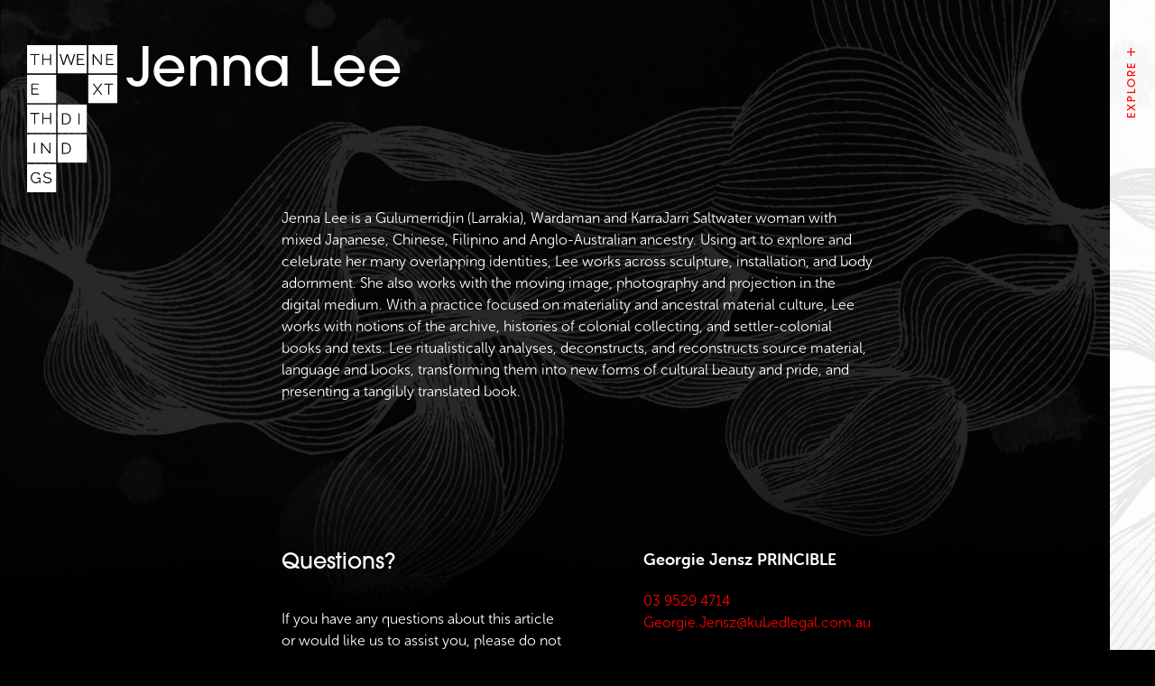

--- FILE ---
content_type: text/html; charset=UTF-8
request_url: https://www.thethingswedidnext.org/?team=jenna-lee
body_size: 5553
content:
<!DOCTYPE html>
<html lang="en">
<head>
	
	
<meta charset="utf-8">
<meta name="viewport" content="width=device-width, initial-scale=1.0">

<title>Jenna Lee | The Things We Did Next</title>

<meta name='robots' content='max-image-preview:large' />
	<style>img:is([sizes="auto" i], [sizes^="auto," i]) { contain-intrinsic-size: 3000px 1500px }</style>
	<link rel='dns-prefetch' href='//fonts.googleapis.com' />
<link rel='dns-prefetch' href='//fonts.gstatic.com' />
<link rel='dns-prefetch' href='//ajax.googleapis.com' />
<link rel='dns-prefetch' href='//apis.google.com' />
<link rel='dns-prefetch' href='//google-analytics.com' />
<link rel='dns-prefetch' href='//www.google-analytics.com' />
<link rel='dns-prefetch' href='//ssl.google-analytics.com' />
<link rel='dns-prefetch' href='//youtube.com' />
<link rel='dns-prefetch' href='//s.gravatar.com' />
<link rel='stylesheet' id='sbi_styles-css' href='https://www.thethingswedidnext.org/wp-content/plugins/instagram-feed/css/sbi-styles.min.css' type='text/css' media='all' />
<link rel='stylesheet' id='wp-block-library-css' href='https://www.thethingswedidnext.org/wp-includes/css/dist/block-library/style.min.css' type='text/css' media='all' />
<style id='classic-theme-styles-inline-css' type='text/css'>
/*! This file is auto-generated */
.wp-block-button__link{color:#fff;background-color:#32373c;border-radius:9999px;box-shadow:none;text-decoration:none;padding:calc(.667em + 2px) calc(1.333em + 2px);font-size:1.125em}.wp-block-file__button{background:#32373c;color:#fff;text-decoration:none}
</style>
<style id='global-styles-inline-css' type='text/css'>
:root{--wp--preset--aspect-ratio--square: 1;--wp--preset--aspect-ratio--4-3: 4/3;--wp--preset--aspect-ratio--3-4: 3/4;--wp--preset--aspect-ratio--3-2: 3/2;--wp--preset--aspect-ratio--2-3: 2/3;--wp--preset--aspect-ratio--16-9: 16/9;--wp--preset--aspect-ratio--9-16: 9/16;--wp--preset--color--black: #000000;--wp--preset--color--cyan-bluish-gray: #abb8c3;--wp--preset--color--white: #ffffff;--wp--preset--color--pale-pink: #f78da7;--wp--preset--color--vivid-red: #cf2e2e;--wp--preset--color--luminous-vivid-orange: #ff6900;--wp--preset--color--luminous-vivid-amber: #fcb900;--wp--preset--color--light-green-cyan: #7bdcb5;--wp--preset--color--vivid-green-cyan: #00d084;--wp--preset--color--pale-cyan-blue: #8ed1fc;--wp--preset--color--vivid-cyan-blue: #0693e3;--wp--preset--color--vivid-purple: #9b51e0;--wp--preset--gradient--vivid-cyan-blue-to-vivid-purple: linear-gradient(135deg,rgba(6,147,227,1) 0%,rgb(155,81,224) 100%);--wp--preset--gradient--light-green-cyan-to-vivid-green-cyan: linear-gradient(135deg,rgb(122,220,180) 0%,rgb(0,208,130) 100%);--wp--preset--gradient--luminous-vivid-amber-to-luminous-vivid-orange: linear-gradient(135deg,rgba(252,185,0,1) 0%,rgba(255,105,0,1) 100%);--wp--preset--gradient--luminous-vivid-orange-to-vivid-red: linear-gradient(135deg,rgba(255,105,0,1) 0%,rgb(207,46,46) 100%);--wp--preset--gradient--very-light-gray-to-cyan-bluish-gray: linear-gradient(135deg,rgb(238,238,238) 0%,rgb(169,184,195) 100%);--wp--preset--gradient--cool-to-warm-spectrum: linear-gradient(135deg,rgb(74,234,220) 0%,rgb(151,120,209) 20%,rgb(207,42,186) 40%,rgb(238,44,130) 60%,rgb(251,105,98) 80%,rgb(254,248,76) 100%);--wp--preset--gradient--blush-light-purple: linear-gradient(135deg,rgb(255,206,236) 0%,rgb(152,150,240) 100%);--wp--preset--gradient--blush-bordeaux: linear-gradient(135deg,rgb(254,205,165) 0%,rgb(254,45,45) 50%,rgb(107,0,62) 100%);--wp--preset--gradient--luminous-dusk: linear-gradient(135deg,rgb(255,203,112) 0%,rgb(199,81,192) 50%,rgb(65,88,208) 100%);--wp--preset--gradient--pale-ocean: linear-gradient(135deg,rgb(255,245,203) 0%,rgb(182,227,212) 50%,rgb(51,167,181) 100%);--wp--preset--gradient--electric-grass: linear-gradient(135deg,rgb(202,248,128) 0%,rgb(113,206,126) 100%);--wp--preset--gradient--midnight: linear-gradient(135deg,rgb(2,3,129) 0%,rgb(40,116,252) 100%);--wp--preset--font-size--small: 13px;--wp--preset--font-size--medium: 20px;--wp--preset--font-size--large: 36px;--wp--preset--font-size--x-large: 42px;--wp--preset--spacing--20: 0.44rem;--wp--preset--spacing--30: 0.67rem;--wp--preset--spacing--40: 1rem;--wp--preset--spacing--50: 1.5rem;--wp--preset--spacing--60: 2.25rem;--wp--preset--spacing--70: 3.38rem;--wp--preset--spacing--80: 5.06rem;--wp--preset--shadow--natural: 6px 6px 9px rgba(0, 0, 0, 0.2);--wp--preset--shadow--deep: 12px 12px 50px rgba(0, 0, 0, 0.4);--wp--preset--shadow--sharp: 6px 6px 0px rgba(0, 0, 0, 0.2);--wp--preset--shadow--outlined: 6px 6px 0px -3px rgba(255, 255, 255, 1), 6px 6px rgba(0, 0, 0, 1);--wp--preset--shadow--crisp: 6px 6px 0px rgba(0, 0, 0, 1);}:where(.is-layout-flex){gap: 0.5em;}:where(.is-layout-grid){gap: 0.5em;}body .is-layout-flex{display: flex;}.is-layout-flex{flex-wrap: wrap;align-items: center;}.is-layout-flex > :is(*, div){margin: 0;}body .is-layout-grid{display: grid;}.is-layout-grid > :is(*, div){margin: 0;}:where(.wp-block-columns.is-layout-flex){gap: 2em;}:where(.wp-block-columns.is-layout-grid){gap: 2em;}:where(.wp-block-post-template.is-layout-flex){gap: 1.25em;}:where(.wp-block-post-template.is-layout-grid){gap: 1.25em;}.has-black-color{color: var(--wp--preset--color--black) !important;}.has-cyan-bluish-gray-color{color: var(--wp--preset--color--cyan-bluish-gray) !important;}.has-white-color{color: var(--wp--preset--color--white) !important;}.has-pale-pink-color{color: var(--wp--preset--color--pale-pink) !important;}.has-vivid-red-color{color: var(--wp--preset--color--vivid-red) !important;}.has-luminous-vivid-orange-color{color: var(--wp--preset--color--luminous-vivid-orange) !important;}.has-luminous-vivid-amber-color{color: var(--wp--preset--color--luminous-vivid-amber) !important;}.has-light-green-cyan-color{color: var(--wp--preset--color--light-green-cyan) !important;}.has-vivid-green-cyan-color{color: var(--wp--preset--color--vivid-green-cyan) !important;}.has-pale-cyan-blue-color{color: var(--wp--preset--color--pale-cyan-blue) !important;}.has-vivid-cyan-blue-color{color: var(--wp--preset--color--vivid-cyan-blue) !important;}.has-vivid-purple-color{color: var(--wp--preset--color--vivid-purple) !important;}.has-black-background-color{background-color: var(--wp--preset--color--black) !important;}.has-cyan-bluish-gray-background-color{background-color: var(--wp--preset--color--cyan-bluish-gray) !important;}.has-white-background-color{background-color: var(--wp--preset--color--white) !important;}.has-pale-pink-background-color{background-color: var(--wp--preset--color--pale-pink) !important;}.has-vivid-red-background-color{background-color: var(--wp--preset--color--vivid-red) !important;}.has-luminous-vivid-orange-background-color{background-color: var(--wp--preset--color--luminous-vivid-orange) !important;}.has-luminous-vivid-amber-background-color{background-color: var(--wp--preset--color--luminous-vivid-amber) !important;}.has-light-green-cyan-background-color{background-color: var(--wp--preset--color--light-green-cyan) !important;}.has-vivid-green-cyan-background-color{background-color: var(--wp--preset--color--vivid-green-cyan) !important;}.has-pale-cyan-blue-background-color{background-color: var(--wp--preset--color--pale-cyan-blue) !important;}.has-vivid-cyan-blue-background-color{background-color: var(--wp--preset--color--vivid-cyan-blue) !important;}.has-vivid-purple-background-color{background-color: var(--wp--preset--color--vivid-purple) !important;}.has-black-border-color{border-color: var(--wp--preset--color--black) !important;}.has-cyan-bluish-gray-border-color{border-color: var(--wp--preset--color--cyan-bluish-gray) !important;}.has-white-border-color{border-color: var(--wp--preset--color--white) !important;}.has-pale-pink-border-color{border-color: var(--wp--preset--color--pale-pink) !important;}.has-vivid-red-border-color{border-color: var(--wp--preset--color--vivid-red) !important;}.has-luminous-vivid-orange-border-color{border-color: var(--wp--preset--color--luminous-vivid-orange) !important;}.has-luminous-vivid-amber-border-color{border-color: var(--wp--preset--color--luminous-vivid-amber) !important;}.has-light-green-cyan-border-color{border-color: var(--wp--preset--color--light-green-cyan) !important;}.has-vivid-green-cyan-border-color{border-color: var(--wp--preset--color--vivid-green-cyan) !important;}.has-pale-cyan-blue-border-color{border-color: var(--wp--preset--color--pale-cyan-blue) !important;}.has-vivid-cyan-blue-border-color{border-color: var(--wp--preset--color--vivid-cyan-blue) !important;}.has-vivid-purple-border-color{border-color: var(--wp--preset--color--vivid-purple) !important;}.has-vivid-cyan-blue-to-vivid-purple-gradient-background{background: var(--wp--preset--gradient--vivid-cyan-blue-to-vivid-purple) !important;}.has-light-green-cyan-to-vivid-green-cyan-gradient-background{background: var(--wp--preset--gradient--light-green-cyan-to-vivid-green-cyan) !important;}.has-luminous-vivid-amber-to-luminous-vivid-orange-gradient-background{background: var(--wp--preset--gradient--luminous-vivid-amber-to-luminous-vivid-orange) !important;}.has-luminous-vivid-orange-to-vivid-red-gradient-background{background: var(--wp--preset--gradient--luminous-vivid-orange-to-vivid-red) !important;}.has-very-light-gray-to-cyan-bluish-gray-gradient-background{background: var(--wp--preset--gradient--very-light-gray-to-cyan-bluish-gray) !important;}.has-cool-to-warm-spectrum-gradient-background{background: var(--wp--preset--gradient--cool-to-warm-spectrum) !important;}.has-blush-light-purple-gradient-background{background: var(--wp--preset--gradient--blush-light-purple) !important;}.has-blush-bordeaux-gradient-background{background: var(--wp--preset--gradient--blush-bordeaux) !important;}.has-luminous-dusk-gradient-background{background: var(--wp--preset--gradient--luminous-dusk) !important;}.has-pale-ocean-gradient-background{background: var(--wp--preset--gradient--pale-ocean) !important;}.has-electric-grass-gradient-background{background: var(--wp--preset--gradient--electric-grass) !important;}.has-midnight-gradient-background{background: var(--wp--preset--gradient--midnight) !important;}.has-small-font-size{font-size: var(--wp--preset--font-size--small) !important;}.has-medium-font-size{font-size: var(--wp--preset--font-size--medium) !important;}.has-large-font-size{font-size: var(--wp--preset--font-size--large) !important;}.has-x-large-font-size{font-size: var(--wp--preset--font-size--x-large) !important;}
:where(.wp-block-post-template.is-layout-flex){gap: 1.25em;}:where(.wp-block-post-template.is-layout-grid){gap: 1.25em;}
:where(.wp-block-columns.is-layout-flex){gap: 2em;}:where(.wp-block-columns.is-layout-grid){gap: 2em;}
:root :where(.wp-block-pullquote){font-size: 1.5em;line-height: 1.6;}
</style>
<link rel='stylesheet' id='wphb-1-css' href='https://www.thethingswedidnext.org/wp-content/uploads/hummingbird-assets/7bcd748bbe4c006d87600a1c58caa320.css' type='text/css' media='all' />
<script type="text/javascript" src="https://www.thethingswedidnext.org/wp-content/uploads/hummingbird-assets/cf154c274dfc76981538aed2d01f157d.js" id="wphb-2-js"></script>
<link rel="https://api.w.org/" href="https://www.thethingswedidnext.org/wp-json/" /><link rel='shortlink' href='https://www.thethingswedidnext.org/?p=97850' />
<link rel="alternate" title="oEmbed (JSON)" type="application/json+oembed" href="https://www.thethingswedidnext.org/wp-json/oembed/1.0/embed?url=https%3A%2F%2Fwww.thethingswedidnext.org%2F%3Fteam%3Djenna-lee" />
<link rel="alternate" title="oEmbed (XML)" type="text/xml+oembed" href="https://www.thethingswedidnext.org/wp-json/oembed/1.0/embed?url=https%3A%2F%2Fwww.thethingswedidnext.org%2F%3Fteam%3Djenna-lee&#038;format=xml" />
<!-- SEO meta tags powered by SmartCrawl https://wpmudev.com/project/smartcrawl-wordpress-seo/ -->
<meta name="description" content="Jenna Lee is a Gulumerridjin (Larrakia), Wardaman and KarraJarri Saltwater woman with mixed Japanese, Chinese, Filipino and Anglo-Australian ancestry. Using ..." />
<script type="application/ld+json">{"@context":"https:\/\/schema.org","@graph":[{"@type":"Organization","@id":"https:\/\/www.thethingswedidnext.org\/#schema-publishing-organization","url":"https:\/\/www.thethingswedidnext.org","name":"The Things We Did Next"},{"@type":"WebSite","@id":"https:\/\/www.thethingswedidnext.org\/#schema-website","url":"https:\/\/www.thethingswedidnext.org","name":"The Things We Did Next","encoding":"UTF-8","potentialAction":{"@type":"SearchAction","target":"https:\/\/www.thethingswedidnext.org\/search\/{search_term_string}\/","query-input":"required name=search_term_string"}},{"@type":"BreadcrumbList","@id":"https:\/\/www.thethingswedidnext.org?team=jenna-lee&post_type=team&name=jenna-lee\/#breadcrumb","itemListElement":[{"@type":"ListItem","position":1,"name":"Home","item":"https:\/\/www.thethingswedidnext.org"},{"@type":"ListItem","position":2,"name":"Jenna Lee"}]},{"@type":"Person","@id":"https:\/\/www.thethingswedidnext.org\/author\/sophia\/#schema-author","name":"Sophia Marinos","url":"https:\/\/www.thethingswedidnext.org\/author\/sophia\/"},{"@type":"WebPage","@id":"https:\/\/www.thethingswedidnext.org\/?team=jenna-lee\/#schema-webpage","isPartOf":{"@id":"https:\/\/www.thethingswedidnext.org\/#schema-website"},"publisher":{"@id":"https:\/\/www.thethingswedidnext.org\/#schema-publishing-organization"},"url":"https:\/\/www.thethingswedidnext.org\/?team=jenna-lee"},{"@type":"Article","mainEntityOfPage":{"@id":"https:\/\/www.thethingswedidnext.org\/?team=jenna-lee\/#schema-webpage"},"author":{"@id":"https:\/\/www.thethingswedidnext.org\/author\/sophia\/#schema-author"},"publisher":{"@id":"https:\/\/www.thethingswedidnext.org\/#schema-publishing-organization"},"dateModified":"2022-03-01T23:12:52","datePublished":"2022-03-01T23:08:22","headline":"Jenna Lee | The Things We Did Next","description":"Jenna Lee is a Gulumerridjin (Larrakia), Wardaman and KarraJarri Saltwater woman with mixed Japanese, Chinese, Filipino and Anglo-Australian ancestry. Using ...","name":"Jenna Lee","image":{"@type":"ImageObject","@id":"https:\/\/www.thethingswedidnext.org\/?team=jenna-lee\/#schema-article-image","url":"https:\/\/www.thethingswedidnext.org\/wp-content\/uploads\/2022\/03\/JennaLee_ImageCredit_JadeFlorence_BW-scaled.jpg","height":2560,"width":1828},"thumbnailUrl":"https:\/\/www.thethingswedidnext.org\/wp-content\/uploads\/2022\/03\/JennaLee_ImageCredit_JadeFlorence_BW-scaled.jpg"}]}</script>
<meta property="og:type" content="article" />
<meta property="og:url" content="https://www.thethingswedidnext.org/?team=jenna-lee" />
<meta property="og:title" content="Jenna Lee | The Things We Did Next" />
<meta property="og:description" content="Jenna Lee is a Gulumerridjin (Larrakia), Wardaman and KarraJarri Saltwater woman with mixed Japanese, Chinese, Filipino and Anglo-Australian ancestry. Using ..." />
<meta property="og:image" content="https://www.thethingswedidnext.org/wp-content/uploads/2022/03/JennaLee_ImageCredit_JadeFlorence_BW-scaled.jpg" />
<meta property="og:image:width" content="1828" />
<meta property="og:image:height" content="2560" />
<meta property="article:published_time" content="2022-03-01T23:08:22" />
<meta property="article:author" content="Sophia Marinos" />
<meta name="twitter:card" content="summary_large_image" />
<meta name="twitter:title" content="Jenna Lee | The Things We Did Next" />
<meta name="twitter:description" content="Jenna Lee is a Gulumerridjin (Larrakia), Wardaman and KarraJarri Saltwater woman with mixed Japanese, Chinese, Filipino and Anglo-Australian ancestry. Using ..." />
<meta name="twitter:image" content="https://www.thethingswedidnext.org/wp-content/uploads/2022/03/JennaLee_ImageCredit_JadeFlorence_BW-scaled.jpg" />
<!-- /SEO -->

<link rel="shortcut icon" href="https://www.thethingswedidnext.org/favicon.ico">
<link rel="stylesheet" href="https://use.typekit.net/rne1gyx.css">
<script src="https://kit.fontawesome.com/0ea481e888.js" crossorigin="anonymous"></script>
</head>


<body class="wp-singular team-template-default single single-team postid-97850 wp-theme-ttwdn">



<div class="slide-menu">
	
	<span class="toggle"></span>
	
	
	
	<div class="main-menu">

		
	<nav class="header-menu-main-class"><ul id="menu-main-menu-1" class="menu-1"><li><span>01.</span> <a href="https://www.thethingswedidnext.org/assembly-for-the-future/">Assembly for the Future</a></li>
</li>
<li><span>02.</span> <a href="https://www.thethingswedidnext.org/the-planting/">The Planting</a></li>
</li>
<li><span>03.</span> <a href="https://www.thethingswedidnext.org/made-next/">The Things We Made Next</a></li>
</li>
<li><span>04.</span> <a href="https://www.thethingswedidnext.org/future-archive/">Future Archive</a></li>
</li>
</ul></nav>
		
		
		
		
		<nav class="header-menu-main-class"><ul id="menu-main-menu-2" class="menu-2"><li id="menu-item-19" class="menu-item menu-item-type-post_type menu-item-object-page menu-item-home menu-item-19"><a href="https://www.thethingswedidnext.org/">Home</a></li>
<li id="menu-item-20" class="menu-item menu-item-type-post_type menu-item-object-page menu-item-20"><a href="https://www.thethingswedidnext.org/news-media/">Media</a></li>
<li id="menu-item-21" class="menu-item menu-item-type-post_type menu-item-object-page menu-item-21"><a href="https://www.thethingswedidnext.org/collaborators/">Collaborators</a></li>
<li id="menu-item-57" class="menu-item menu-item-type-post_type menu-item-object-page menu-item-57"><a href="https://www.thethingswedidnext.org/credits-supporters/">Credits</a></li>
<li id="menu-item-22" class="menu-item menu-item-type-post_type menu-item-object-page menu-item-22"><a href="https://www.thethingswedidnext.org/make-futures-with-us/">Contact</a></li>
</ul></nav>		
		
		
	</div>
	
	
</div>


	
<div id="wrapper">
	
	
<header class="continer-fluid header">
	<div class="container">
		<div class="row top-xs">
			
			<div class="col-lg-6 col-md-5 col-sm-12 col-xs-12">
						
			<a class="logo" href="https://www.thethingswedidnext.org"><img src="https://www.thethingswedidnext.org/wp-content/themes/ttwdn/images/header-logo.png" alt="The Things We Did Next"></a>
			

			
			</div>
			
			
			<div class="col-lg-6 col-md-7 col-sm-12 col-xs-12 end-xs">	
				
							
		</div>
	</div>
	
	
	
</header>







	<section class="container-fluid page banners">
		<div class="container">
			<div class="row bottom-sm bottom-xs">
				<div class="col-sm-8 col-xs-12">
					<h1>Jenna Lee</h1>
				</div>
				
			</div>

		</div>
	</section>	




<section class="container-fluid post-content main-content padding-half">
	<div class="container">
		
		
		<div class="row center-xs">
			
				
			<div class="col-lg-8 col-md-8 col-sm-10 col-xs-12 start-xs">
				
				
				<div class="row">
					
					<div class="col-xs-12">
			
					
				<div class="post-97850 team type-team status-publish has-post-thumbnail hentry">
					
										
					<p>Jenna Lee is a Gulumerridjin (Larrakia), Wardaman and KarraJarri Saltwater woman with mixed Japanese, Chinese, Filipino and Anglo-Australian ancestry. Using art to explore and celebrate her many overlapping identities, Lee works across sculpture, installation, and body adornment. She also works with the moving image, photography and projection in the digital medium. With a practice focused on materiality and ancestral material culture, Lee works with notions of the archive, histories of colonial collecting, and settler-colonial books and texts. Lee ritualistically analyses, deconstructs, and reconstructs source material, language and books, transforming them into new forms of cultural beauty and pride, and presenting a tangibly translated book.</p>
					
				 
				 	
				 					 	
				</div>
				 	
				 	
				</div>
				 	
	
		
		</div>
		
	</div>	
	</div>
</section>	




<section class="container-fluid main-content alt-background single-post-author padding">
	<div class="container">
		
		
		<div class="row center-xs">
			
				
			<div class="col-lg-8 col-md-8 col-sm-10 col-xs-12 start-xs">
				
				
				<div class="row">
			
			<div class="col-md-6 col-sm-12 col-xs-12">
				
				<h3>Questions?</h3>
				
				<p>If you have any questions about this article or would like us to assist you, please do not hesitate to contact:</p>
				
			</div>
			
			
			<div class="col-md-5 col-md-offset-1 col-sm-12 col-xs-12">
				
				<h4>Georgie Jensz <span>PRINCIBLE</span></h4>
				
				<p><a href="tel:03 9529 4714">03 9529 4714</a><br>
					<a href="mailto:Georgie.Jensz@kubedlegal.com.au">Georgie.Jensz@kubedlegal.com.au</a></p>
				
			</div>
			
				</div>
				
			</div>
			

		</div>
	</div>
</section>



	

<section class="container-fluid instagram-feed padding-top">
<div class="container">
	<div class="row">
	
	<div class="col-xs-12">
			
			
			
				
<div id="sb_instagram"  class="sbi sbi_mob_col_2 sbi_tab_col_3 sbi_col_6 sbi_width_resp" style="padding-bottom: 16px;" data-feedid="*1"  data-res="auto" data-cols="6" data-colsmobile="2" data-colstablet="3" data-num="6" data-nummobile="6" data-item-padding="8" data-shortcode-atts="{&quot;feed&quot;:&quot;1&quot;}"  data-postid="97850" data-locatornonce="aea27ee54f" data-imageaspectratio="1:1" data-sbi-flags="favorLocal">
	
    <div id="sbi_images"  style="gap: 16px;">
		    </div>

	<div id="sbi_load" >

	
	
</div>

	    <span class="sbi_resized_image_data" data-feed-id="*1" data-resized="[]">
	</span>
	</div>

	
				
			
		
	</div>
	</div>
</div>
</section>


	
	
	
	
	
<footer class="container-full padding">
	
	<div class="container">
		
		<div class="row">
			
			<div class="col-xs-12 col-md-3">
				
				
				<p>We acknowledge that we live and work on unceded country. Always was, always will be, Aboriginal land.</p>
				
				<p>&copy Copyright 2025 TTWD.Next<br />
All rights reserved</p>
				
				

				
			</div>
			
			<div class="col-xs-12 col-sm-6 col-md-3 col-md-offset-1">
				
				<div class="footer-links">
				
				<nav class="footer-menu-1-class"><ul id="menu-footer-menu-1" class="footer-menu-1-list"><li id="menu-item-113023" class="menu-item menu-item-type-post_type menu-item-object-page menu-item-113023"><a href="https://www.thethingswedidnext.org/assembly-for-the-future/">01. Assembly for the Future</a></li>
<li id="menu-item-113024" class="menu-item menu-item-type-post_type menu-item-object-page menu-item-113024"><a href="https://www.thethingswedidnext.org/the-planting/">02. The Planting</a></li>
<li id="menu-item-113025" class="menu-item menu-item-type-post_type menu-item-object-page menu-item-113025"><a href="https://www.thethingswedidnext.org/made-next/">03. The Things We Made Next</a></li>
<li id="menu-item-113027" class="menu-item menu-item-type-post_type menu-item-object-page menu-item-113027"><a href="https://www.thethingswedidnext.org/future-archive/">04. Future Archive</a></li>
</ul></nav>				
				</div>
				
			</div>
			
			
			<div class="col-xs-12 col-sm-3 col-md-2">
				<div class="footer-links">
				
				<nav class="footer-menu-2-class"><ul id="menu-footer-menu-2" class="footer-menu-2-list"><li id="menu-item-113028" class="menu-item menu-item-type-post_type menu-item-object-page menu-item-home menu-item-113028"><a href="https://www.thethingswedidnext.org/">Home</a></li>
<li id="menu-item-113029" class="menu-item menu-item-type-custom menu-item-object-custom menu-item-113029"><a href="/#about">About</a></li>
<li id="menu-item-113030" class="menu-item menu-item-type-post_type menu-item-object-page menu-item-113030"><a href="https://www.thethingswedidnext.org/news-media/">Media</a></li>
</ul></nav>				
				</div>
				
			</div>
			
			
			<div class="col-xs-12 col-sm-3 col-md-2">
				
				<div class="footer-links">
				
		<nav class="footer-menu-3-class"><ul id="menu-footer-menu-3" class="footer-menu-3-list"><li id="menu-item-113031" class="menu-item menu-item-type-post_type menu-item-object-page menu-item-113031"><a href="https://www.thethingswedidnext.org/collaborators/">Collaborators</a></li>
<li id="menu-item-113032" class="menu-item menu-item-type-post_type menu-item-object-page menu-item-113032"><a href="https://www.thethingswedidnext.org/credits-supporters/">Credits</a></li>
<li id="menu-item-113033" class="menu-item menu-item-type-post_type menu-item-object-page menu-item-113033"><a href="https://www.thethingswedidnext.org/make-futures-with-us/">Contact</a></li>
</ul></nav>				
				</div>
				
			</div>
			
			
			<div class="col-xs-12 col-md-1 start-xs end-md">
				
				<div class="contact-details">
					
					<p><a href="mailto:futures@thethingswedidnext.org"><i class="fa-regular fa-envelope"></i></a></p>
					<p><a href="https://www.facebook.com/TTWDNext/" target="_blank"><i class="fa-brands fa-facebook"></i></a></p>
					<p><a href="https://www.instagram.com/ttwd.next/" target="_blank"><i class="fa-brands fa-instagram"></i></a></p>
				
					
				</div>
				
			</div>
		</div>
			
			<div class="row">
				
				<div class="col-xs-12">
					
					<p><a class="external-link" href="https://www.thinkepic.com.au/" rel="nofollow" target="_blank" style="color:#FF0000">Just another EPIC website</a></p>
					
				</div>
				
			</div>
			
		</div>

	
</footer>	
	
	
	
			
			
</div><!-- end of wrapper -->

<script type="speculationrules">
{"prefetch":[{"source":"document","where":{"and":[{"href_matches":"\/*"},{"not":{"href_matches":["\/wp-*.php","\/wp-admin\/*","\/wp-content\/uploads\/*","\/wp-content\/*","\/wp-content\/plugins\/*","\/wp-content\/themes\/ttwdn\/*","\/*\\?(.+)"]}},{"not":{"selector_matches":"a[rel~=\"nofollow\"]"}},{"not":{"selector_matches":".no-prefetch, .no-prefetch a"}}]},"eagerness":"conservative"}]}
</script>
<!-- Instagram Feed JS -->
<script type="text/javascript">
var sbiajaxurl = "https://www.thethingswedidnext.org/wp-admin/admin-ajax.php";
</script>
<script type="text/javascript" id="wphb-3-js-extra">
/* <![CDATA[ */
var sb_instagram_js_options = {"font_method":"svg","resized_url":"https:\/\/www.thethingswedidnext.org\/wp-content\/uploads\/sb-instagram-feed-images\/","placeholder":"https:\/\/www.thethingswedidnext.org\/wp-content\/plugins\/instagram-feed\/img\/placeholder.png","ajax_url":"https:\/\/www.thethingswedidnext.org\/wp-admin\/admin-ajax.php"};
/* ]]> */
</script>
<script type="text/javascript" src="https://www.thethingswedidnext.org/wp-content/uploads/hummingbird-assets/6a0fa451830a724ce2df06cca698e78e.js" id="wphb-3-js"></script>

</body>

</html>
